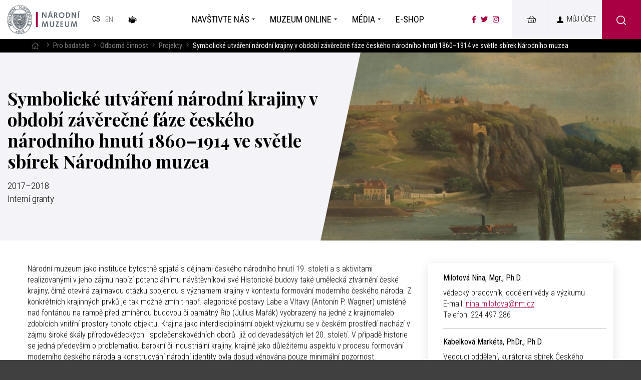

--- FILE ---
content_type: text/html; charset=UTF-8
request_url: https://www.nm.cz/o-nas/odborna-cinnost/projekty/symbolicke-utvareni-narodni-krajiny-v-obdobi-zaverecne-faze-ceskeho-narodniho-hnuti-18601914-ve-svetle-sbirek-narodniho-muzea
body_size: 11780
content:
<!DOCTYPE html>
<html>

<head>
        <meta charset="utf-8"/>
    	<link href="//fonts.googleapis.com/css?family=Playfair+Display:700|Roboto+Condensed:300,300i,400,700,700i&amp;amp;subset=latin-ext" rel="stylesheet" type="text/css"/>

    <!-- Kookiecheck.cz -->
    <script src="https://kookiecheck.cz/static/script/f094f7a537aa886daa34a8820bdb3905"></script>

    
    <link href="/css/c09ac2caa0b99490501918024952e6ac.css?2025-08-19 16:07:23" rel="stylesheet" type="text/css"/>
    <link href="/css/nouislider.css" rel="stylesheet" type="text/css"/>

    <title>Symbolické utváření národní krajiny v období závěrečné fáze českého národního hnutí 1860–1914 ve světle sbírek Národního muzea - Národní muzeum</title>
<meta name="Keywords" content="Symbolické utváření národní krajiny v období závěrečné fáze českého národního hnutí 1860–1914 ve světle sbírek Národního muzea - Národní muzeum">
<meta name="Description" content="2017&amp;ndash;2018 Interní granty">
    			<meta property="og:image" content="https://www.nm.cz/file/2a27a800bfd118f6ec638bf1810ae95d/2687/milotova%20obr%C3%A1zek.jpg">
				<meta property="og:image:width" content="1526">
				<meta property="og:image:height" content="1200">
				<meta property="og:title" content="Symbolické utváření národní krajiny v období závěrečné fáze českého národního hnutí 1860–1914 ve světle sbírek Národního muzea - Národní muzeum">
				<meta property="og:description" content="2017&amp;ndash;2018  Interní granty">
				<meta property="og:site_name" content="Národní muzeum">
				<meta property="og:url" content="https://www.nm.cz/o-nas/odborna-cinnost/projekty/symbolicke-utvareni-narodni-krajiny-v-obdobi-zaverecne-faze-ceskeho-narodniho-hnuti-18601914-ve-svetle-sbirek-narodniho-muzea">
	    <meta name="author" content="Národní Muzeum"/>

    <meta name="MobileOptimized" content="width"/>
    <meta name="HandheldFriendly" content="true"/>
    <meta name="viewport" content="width=device-width, initial-scale=1.0, user-scalable=yes"/>

    <link rel="canonical" href="//www.nm.cz/o-nas/odborna-cinnost/projekty/symbolicke-utvareni-narodni-krajiny-v-obdobi-zaverecne-faze-ceskeho-narodniho-hnuti-18601914-ve-svetle-sbirek-narodniho-muzea" />
    <link rel="icon" type="image/png" href="https://www.nm.cz/file/ad1e3d8b659d4c5536c61a5d693fed81/4/favicon/nmicon.png">
    

    <!-- Google Tag Manager -->
    <script nonce='a6c947b358bff5821fc85063562ca880d5347f0e' >

        (function(w,d,s,l,i){
            var n = d.querySelector('[nonce]'); var h = n.nonce || n.getAttribute('nonce')
            w[l]=w[l]||[];
            w[l].push({'nonce': h});
            w[l].push({'gtm.start': new Date().getTime(),event:'gtm.js'});
            const f=d.getElementsByTagName(s)[0],j=d.createElement(s),dl=l!='dataLayer'?'&l='+l:'';
            j.async=true;
            j.src='https://www.googletagmanager.com/gtm.js?id='+i+dl;
            j.setAttribute('nonce', n);
            f.parentNode.insertBefore(j,f);
        })(window,document,'script','dataLayer','GTM-TZGJ3LZ');


</script>
    <!-- End Google Tag Manager -->

    <meta name="robots" content="index,follow"> 

    <!-- Meta Pixel Code -->
    <script>
        !function(f,b,e,v,n,t,s) {if(f.fbq)return;n=f.fbq=function(){n.callMethod?
            n.callMethod.apply(n,arguments):n.queue.push(arguments)};
            if(!f._fbq)f._fbq=n;n.push=n;n.loaded=!0;n.version='2.0';
            n.queue=[];t=b.createElement(e);t.async=!0;
            t.src=v;s=b.getElementsByTagName(e)[0];
            s.parentNode.insertBefore(t,s)}(window, document,'script',
            'https://connect.facebook.net/en_US/fbevents.js');
        fbq('init', '2951996325101186');
        fbq('track', 'PageView');
    </script>
    <noscript><img height="1" width="1" style="display:none"
                   src="https://www.facebook.com/tr?id=2951996325101186&ev=PageView&noscript=1"
        /></noscript>
    <!-- End Meta Pixel Code -->



    <meta name="have-i-been-pwned-verification" value="c1ec10db4b41ce6d335396b2e6d54b08">

    <script type="text/javascript" src="/scripts/jquery-2.2.4.min.js" nonce="a6c947b358bff5821fc85063562ca880d5347f0e"></script>
</head>

<body class="cs pageID1040 pageID80 pageID92">

<!-- Google Tag Manager (noscript) -->
<noscript><iframe src="https://www.googletagmanager.com/ns.html?id=GTM-TZGJ3LZ"
                  height="0" width="0" style="display:none;visibility:hidden"></iframe></noscript>
<!-- End Google Tag Manager (noscript) -->

<div id="page" >

    <header role="banner">
        <div class="section">
            <div class="header">
                <div class="logo">
                    
                    
                    <a href="/" title="Úvodní stránka" aria-label="Úvodní stránka"><img alt="Národní muzeum" src="/img/logo.png" alt="" srcset="/img/logo.png 1x, /img/logo-2x.png 2x, /img/logo-3x.png 3x"></a>
                </div>

                <nav class="lang" aria-label="Jazykové verze">
   <ul class="lang__ul">
    																											
    
                                          <li><span aria-current="true">
																						cs</span></li>
        
									
                                                <li><a title="English" href="/en" class="en">

																							en</a></li>
   
									              <a href="/navstivte-nas/bezbarierova-navsteva/o-narodnim-muzeu-v-ceskem-znakovem-jazyce-s-titulky" class="lang__bzb icon-CZJ_11" title="O Národním muzeu v českém znakovém jazyce s titulky"><span class="hidden">Národním muzeum v českém znakovém jazyce</span></a>

       							</ul><!-- /mutace --></nav>



                <nav class="topNav" aria-label="Hlavní navigace" accesskey="3">
                




    <ul level="1">
        		  		                        					                				                         <li class="subex" id="li1">
              <a  href="/navstivte-nas"><span>Navštivte nás                <span class="open SubmenuOnClick" data-idprefix="" data-pageid="1"></span></span></a>
                                                




<div class="sub">
    <div class="section">
        <ul level="2">
        		  		                        					                				                         <li  id="li72">
              <a  href="/navstivte-nas/objekty"><span>Objekty
<!-- by Texy2! -->                <span class="open SubmenuOnClick" data-idprefix="" data-pageid="72"></span></span></a>
                                   <div class="subLiTextIn">Poznejte naše muzea a&nbsppamátníky</div>                              </li>
        		  		                        					                				                         <li  id="li867">
              <a  href="/navstivte-nas/oteviraci-doba"><span>Otevírací doba                <span class="open SubmenuOnClick" data-idprefix="" data-pageid="867"></span></span></a>
                                   <div class="subLiTextIn">Otevírací doby objektů Národního muzea</div>                              </li>
        		  		                        					                				                         <li  id="li481">
              <a  href="/navstivte-nas/vstupenky"><span>Vstupenky                <span class="open SubmenuOnClick" data-idprefix="" data-pageid="481"></span></span></a>
                                   <div class="subLiTextIn">Kupte si vstupenky online</div>                              </li>
        		  		                        					                				                         <li class="subex" id="li2">
              <a  href="/navstivte-nas/program"><span>Program                <span class="open SubmenuOnClick" data-idprefix="" data-pageid="2"></span></span></a>
                                   <div class="subLiTextIn">Přehled expozic, výstav a akcí pro rodiny s dětmi</div>                              </li>
        		  		                        					                				                         <li  id="li77">
              <a  href="/navstivte-nas/pro-skoly"><span>Pro školy                <span class="open SubmenuOnClick" data-idprefix="" data-pageid="77"></span></span></a>
                                   <div class="subLiTextIn">Vzdělávací programy pro všechny stupně škol </div>                              </li>
        		  		                        					                				                         <li  id="li510">
              <a  href="/navstivte-nas/bezbarierova-navsteva"><span>Bezbariérová návštěva                <span class="open SubmenuOnClick" data-idprefix="" data-pageid="510"></span></span></a>
                                   <div class="subLiTextIn">Národní muzeum nově přístupné bez bariér</div>                              </li>
            </ul>
        


            </li>
        		  		                        					                				                         <li class="subex" id="li496">
              <a  href="/muzeum-online"><span>Muzeum online                <span class="open SubmenuOnClick" data-idprefix="" data-pageid="496"></span></span></a>
                                                




<div class="sub">
    <div class="section">
        <ul level="2">
        		  		                        					                				                         <li  id="li687">
              <a  href="/muzeum-online/mobilni-aplikace"><span>Mobilní aplikace                <span class="open SubmenuOnClick" data-idprefix="" data-pageid="687"></span></span></a>
                                   <div class="subLiTextIn">Nechte se provést Národním muzeem</div>                              </li>
        		  		                        					                				                         <li class="subex" id="li533">
              <a  href="/muzeum-online/podcast"><span>Podcast                <span class="open SubmenuOnClick" data-idprefix="" data-pageid="533"></span></span></a>
                                   <div class="subLiTextIn">Odhalte fascinující příběhy našich exponátů</div>                              </li>
        		  		                        					                				                         <li  id="li857">
              <a  href="/muzeum-online/virtualni-prohlidky"><span>Virtuální prohlídky                <span class="open SubmenuOnClick" data-idprefix="" data-pageid="857"></span></span></a>
                                   <div class="subLiTextIn">Projděte si výstavy, jako byste byli v Národním muzeu</div>                              </li>
        		  		                        					                				                         <li  id="li489">
              <a  href="/muzeum-online/pro-deti"><span>Pro děti                <span class="open SubmenuOnClick" data-idprefix="" data-pageid="489"></span></span></a>
                                   <div class="subLiTextIn">Pro děti je připravena záložka plná zábavných i poučných aktivit</div>                              </li>
        		  		                        					                				                         <li  id="li524">
              <a  href="/muzeum-online/muzejni-jednohubky"><span>Muzejní jednohubky                <span class="open SubmenuOnClick" data-idprefix="" data-pageid="524"></span></span></a>
                                   <div class="subLiTextIn">To nejzajímavější z oblasti archeologie, historie, přírodovědy a hudby</div>                              </li>
        		  		                        					                				                         <li  id="li501">
              <a  href="/muzeum-online/bez-barier"><span>Bez bariér                <span class="open SubmenuOnClick" data-idprefix="" data-pageid="501"></span></span></a>
                                   <div class="subLiTextIn">Virtuální prohlídky v českém znakovém jazyce a audiozáznamy</div>                              </li>
        		  		                        					                				                         <li  id="li1176">
              <a  href="/muzeum-online/muzeum-v-minecraftu"><span>Muzeum v Minecraftu                <span class="open SubmenuOnClick" data-idprefix="" data-pageid="1176"></span></span></a>
                                   <div class="subLiTextIn">Vydejte se na dobrodružnou výpravu do světa Národního muzea jako nikdy předtím</div>                              </li>
        		  		                        					                				                         <li  id="li1191">
              <a  href="/muzeum-online/pamet-budoucnosti"><span>Paměť budoucnosti                <span class="open SubmenuOnClick" data-idprefix="" data-pageid="1191"></span></span></a>
                                   <div class="subLiTextIn">Zažijte jedinečné spojení přítomnosti s budoucností v kupoli Národního muzea!</div>                              </li>
            </ul>
        


            </li>
        		  		                        					                				                         <li class="subex" id="li5">
              <a  href="/media1"><span>Média                <span class="open SubmenuOnClick" data-idprefix="" data-pageid="5"></span></span></a>
                                                




<div class="sub">
    <div class="section">
        <ul level="2">
        		  		                        					                				                         <li  id="li104">
              <a  href="/media/tiskove-zpravy"><span>Tiskové zprávy                <span class="open SubmenuOnClick" data-idprefix="" data-pageid="104"></span></span></a>
                                   <div class="subLiTextIn">Získejte aktuální tiskové zprávy a oznámení</div>                              </li>
        		  		                        					                				                         <li class="subex" id="li103">
              <a  href="/media/ke-stazeni"><span>Ke stažení                <span class="open SubmenuOnClick" data-idprefix="" data-pageid="103"></span></span></a>
                                   <div class="subLiTextIn">Stáhněte si naše loga a fotografie v tiskové kvalitě</div>                              </li>
        		  		                        					                				                         <li  id="li105">
              <a  href="/media/kontakt-pro-media"><span>Kontakt pro média                <span class="open SubmenuOnClick" data-idprefix="" data-pageid="105"></span></span></a>
                                   <div class="subLiTextIn">V případě potřeby nás kontaktujte</div>                              </li>
            </ul>
        


            </li>
        		  		                        					                				                         <li  id="li545">
              <a  href="/e-shop2"><span>E-shop                <span class="open SubmenuOnClick" data-idprefix="" data-pageid="545"></span></span></a>
                                                





            </li>
            </ul>
        


                </nav>

                <button type="button" class="menuBtn" id="menuBtn" aria-expanded="false" aria-label="Zobrazit hlavní navigaci"><span aria-hidden="true"><em></em></span></button>
                <nav class="respNav" aria-label="Hlavní navigace">
                    <div class="respNav-in">
                        

	<ul>
							 
						<li class="subex" id="liresp1">
                                          				<a  href="/navstivte-nas">
                         <span>Navštivte nás				<button type="button"  aria-expanded="false" aria-label="Zobrazit další úroveň navigace"  class="open SubmenuOnClick" data-idprefix="resp" data-pageid="1"></button></span></a>                     				

	<ul>
							 
						<li  id="liresp72">
                                          				<a  href="/navstivte-nas/objekty">
                         <span>Objekty				</span></a>                     				

			</li>
					 
						<li  id="liresp867">
                                          				<a  href="/navstivte-nas/oteviraci-doba">
                         <span>Otevírací doba				</span></a>                     				

			</li>
					 
						<li  id="liresp481">
                                          				<a  href="/navstivte-nas/vstupenky">
                         <span>Vstupenky				</span></a>                     				

			</li>
					 
						<li class="subex" id="liresp2">
                                          				<a  href="/navstivte-nas/program">
                         <span>Program				<button type="button"  aria-expanded="false" aria-label="Zobrazit další úroveň navigace"  class="open SubmenuOnClick" data-idprefix="resp" data-pageid="2"></button></span></a>                     				

	<ul>
							 
						<li  id="liresp8">
                                          				<a  href="/navstivte-nas/program/expozice">
                         <span>Expozice				</span></a>                     							</li>
					 
						<li  id="liresp7">
                                          				<a  href="/navstivte-nas/program/vystavy">
                         <span>Výstavy				</span></a>                     							</li>
					 
						<li  id="liresp9">
                                          				<a  href="/navstivte-nas/program/akce">
                         <span>Akce				</span></a>                     							</li>
					 
						<li  id="liresp74">
                                          				<a  href="/navstivte-nas/program/pro-rodiny-s-detmi">
                         <span>Pro rodiny s dětmi				</span></a>                     							</li>
			</ul>
			</li>
					 
						<li  id="liresp77">
                                          				<a  href="/navstivte-nas/pro-skoly">
                         <span>Pro školy				</span></a>                     				

			</li>
					 
						<li  id="liresp510">
                                          				<a  href="/navstivte-nas/bezbarierova-navsteva">
                         <span>Bezbariérová návštěva				</span></a>                     				

			</li>
			</ul>
			</li>
					 
						<li class="subex" id="liresp496">
                                          				<a  href="/muzeum-online">
                         <span>Muzeum online				<button type="button"  aria-expanded="false" aria-label="Zobrazit další úroveň navigace"  class="open SubmenuOnClick" data-idprefix="resp" data-pageid="496"></button></span></a>                     				

	<ul>
							 
						<li  id="liresp687">
                                          				<a  href="/muzeum-online/mobilni-aplikace">
                         <span>Mobilní aplikace				</span></a>                     				

			</li>
					 
						<li class="subex" id="liresp533">
                                          				<a  href="/muzeum-online/podcast">
                         <span>Podcast				<button type="button"  aria-expanded="false" aria-label="Zobrazit další úroveň navigace"  class="open SubmenuOnClick" data-idprefix="resp" data-pageid="533"></button></span></a>                     				

	<ul>
							 
						<li  id="liresp584">
                                          				<a  href="/muzeum-online/podcast/tak-nam-zabili-ferdinanda">
                         <span>Tak nám zabili Ferdinanda				</span></a>                     							</li>
					 
						<li  id="liresp585">
                                          				<a  href="/muzeum-online/podcast/stastna-to-zena-prvni-vydani-babicky">
                         <span>Šťastná to žena. První vydání Babičky				</span></a>                     							</li>
					 
						<li  id="liresp587">
                                          				<a  href="/muzeum-online/podcast/falza-v-muzeu">
                         <span>Falza v muzeu				</span></a>                     							</li>
					 
						<li  id="liresp589">
                                          				<a  href="/muzeum-online/podcast/hori-nam-divadlo-haste">
                         <span>Hoří nám divadlo! Haste!				</span></a>                     							</li>
					 
						<li  id="liresp591">
                                          				<a  href="/muzeum-online/podcast/mamut-na-vaclavaku">
                         <span>Mamut na Václaváku				</span></a>                     							</li>
					 
						<li  id="liresp624">
                                          				<a  href="/muzeum-online/podcast/pribeh-pani-plejtvakove">
                         <span>Příběh paní Plejtvákové				</span></a>                     							</li>
					 
						<li  id="liresp627">
                                          				<a  href="/muzeum-online/podcast/kdyz-hmyz-bledne-zavisti">
                         <span>Když hmyz bledne závistí				</span></a>                     							</li>
					 
						<li  id="liresp629">
                                          				<a  href="/muzeum-online/podcast/je-to-ve-hvezdach-horoskop-albrechta-z-valdstejna">
                         <span>Je to ve hvězdách: Horoskop Albrechta z Valdštejna				</span></a>                     							</li>
					 
						<li  id="liresp630">
                                          				<a  href="/muzeum-online/podcast/objev-z-antikvariatu-prvni-ceskoslovensky-zakon">
                         <span>Objev z antikvariátu: První československý zákon				</span></a>                     							</li>
					 
						<li  id="liresp631">
                                          				<a  href="/muzeum-online/podcast/lidicke-osudy-ukryte-v-jedinem-predmetu">
                         <span>Lidické osudy ukryté v jediném předmětu				</span></a>                     							</li>
					 
						<li  id="liresp632">
                                          				<a  href="/muzeum-online/podcast/nahlednete-do-hlavy-naseho-nejvetsiho-romantika">
                         <span>Nahlédněte do hlavy našeho největšího romantika				</span></a>                     							</li>
					 
						<li  id="liresp633">
                                          				<a  href="/muzeum-online/podcast/supermane-tres-se-mame-kryptonit">
                         <span>Supermane, třes se, máme kryptonit!				</span></a>                     							</li>
					 
						<li  id="liresp634">
                                          				<a  href="/muzeum-online/podcast/vyjimecny-za-zivota-i-po-nem-puta-svihovsky-z-ryzmberka-a-jeho-epitaf">
                         <span>Výjimečný za života i po něm: Půta Švihovský z Rýzmberka a
jeho epitaf				</span></a>                     							</li>
					 
						<li  id="liresp639">
                                          				<a  href="/muzeum-online/podcast/proc-houby-v-muzeu-nejsou-na-houby">
                         <span>Proč houby v muzeu nejsou na houby				</span></a>                     							</li>
					 
						<li  id="liresp650">
                                          				<a  href="/muzeum-online/podcast/jak-se-splha-pro-zlato">
                         <span>Jak se šplhá pro zlato				</span></a>                     							</li>
					 
						<li  id="liresp783">
                                          				<a  href="/muzeum-online/podcast/city-nature-challenge">
                         <span>City Nature Challenge				</span></a>                     							</li>
					 
						<li  id="liresp797">
                                          				<a  href="/muzeum-online/podcast/tvar-skla">
                         <span>Tvář skla				</span></a>                     							</li>
					 
						<li  id="liresp849">
                                          				<a  href="/muzeum-online/podcast/hana-benesova-prvni-dama-republiky-i-mody">
                         <span>Hana Benešová: První dáma republiky i módy				</span></a>                     							</li>
					 
						<li  id="liresp866">
                                          				<a  href="/muzeum-online/podcast/pes-quick-pratelstvi-az-za-hrob">
                         <span>Pes Quick: Přátelství až za hrob				</span></a>                     							</li>
					 
						<li  id="liresp874">
                                          				<a  href="/muzeum-online/podcast/z-toho-se-nestrili-stredoveke-zbrane">
                         <span>Z toho se nestřílí. Středověké zbraně				</span></a>                     							</li>
			</ul>
			</li>
					 
						<li  id="liresp857">
                                          				<a  href="/muzeum-online/virtualni-prohlidky">
                         <span>Virtuální prohlídky				</span></a>                     				

			</li>
					 
						<li  id="liresp489">
                                          				<a  href="/muzeum-online/pro-deti">
                         <span>Pro děti				</span></a>                     				

			</li>
					 
						<li  id="liresp524">
                                          				<a  href="/muzeum-online/muzejni-jednohubky">
                         <span>Muzejní jednohubky				</span></a>                     				

			</li>
					 
						<li  id="liresp501">
                                          				<a  href="/muzeum-online/bez-barier">
                         <span>Bez bariér				</span></a>                     				

			</li>
					 
						<li  id="liresp1176">
                                          				<a  href="/muzeum-online/muzeum-v-minecraftu">
                         <span>Muzeum v Minecraftu				</span></a>                     				

			</li>
					 
						<li  id="liresp1191">
                                          				<a  href="/muzeum-online/pamet-budoucnosti">
                         <span>Paměť budoucnosti				</span></a>                     				

			</li>
			</ul>
			</li>
					 
						<li class="subex" id="liresp5">
                                          				<a  href="/media1">
                         <span>Média				<button type="button"  aria-expanded="false" aria-label="Zobrazit další úroveň navigace"  class="open SubmenuOnClick" data-idprefix="resp" data-pageid="5"></button></span></a>                     				

	<ul>
							 
						<li  id="liresp104">
                                          				<a  href="/media/tiskove-zpravy">
                         <span>Tiskové zprávy				</span></a>                     				

			</li>
					 
						<li class="subex" id="liresp103">
                                          				<a  href="/media/ke-stazeni">
                         <span>Ke stažení				<button type="button"  aria-expanded="false" aria-label="Zobrazit další úroveň navigace"  class="open SubmenuOnClick" data-idprefix="resp" data-pageid="103"></button></span></a>                     				

	<ul>
							 
						<li  id="liresp435">
                                          				<a  href="/media/ke-stazeni/galerie">
                         <span>Galerie				</span></a>                     							</li>
			</ul>
			</li>
					 
						<li  id="liresp105">
                                          				<a  href="/media/kontakt-pro-media">
                         <span>Kontakt pro média				</span></a>                     				

			</li>
			</ul>
			</li>
					 
						<li  id="liresp545">
                                          				<a  href="/e-shop2">
                         <span>E-shop				</span></a>                     				

			</li>
			</ul>
                    </div>
                                                            <a href="/navstivte-nas/bezbarierova-navsteva/o-narodnim-muzeu-v-ceskem-znakovem-jazyce-s-titulky"  class="lang__bzb icon-CZJ_11" title="O Národním muzeu v českém znakovém jazyce s titulky"><span class="hidden">Národním muzeum v českém znakovém jazyce</span></a>
                                    </nav>
                <span id="dark" aria-hidden="true"></span>

                <ul class="soc" aria-label="Národní muzeum na sociálních sítích">
                    <li><a aria-label="Národní muzeum na Facebooku" href="https://www.facebook.com/narodnimuzeum/" target="_blank"><i class="fab fa-facebook-f" aria-hidden="true"></i></a></li>
                    <li><a aria-label="Národní muzeum na Twitteru" href="https://twitter.com/narodnimuzeum" target="_blank"><i class="fab fa-twitter" aria-hidden="true"></i></a></li>
                    <li><a aria-label="Národní muzeum na Instagramu" href="https://www.instagram.com/narodnimuzeum/" target="_blank"><i class="fab fa-instagram" aria-hidden="true"></i></a></li>
                </ul>
					 <div class="">
						<a href="https://online.colosseum.eu/narodni-muzeum2/standard/Cart/Index?mrsid=143" target="_blank" class="userButton shopButton" title="E-shop"><span>&nbsp;<!-- E-shop --></span></a>
					 </div>

                


<div class="loginBox">


    <a  href="https://tickets.colosseum.eu/nulk/General/Account?mrsid=143" style="color:black; text-decoration: none;"  class="userButton"  title="Přihlášení/Registrace"><span>Můj účet</span></a>

    <div class="userButton no" id="userButton" title="Přihlášení/Registrace"><span>Můj účet</span></div>
    <div class="dialog" id="loginBoxWindow" style="display: none;">
        <div class="dialogIn">
            <div class="contentloged">

            <form action="https://tickets.colosseum.eu/nulk/registrationlogin?mrsid=143" method="post">
                <fieldset>
                    <div class="dialog__hdr">Přihlášení</div>
                    <p>
                        <input type="text"  value="" name="login" placeholder="Váš e-mail"> </p>
                    <p>
                        <input type="password" name="password" value="" placeholder="Heslo"> </p>
                    <p>
                        <button type="submit" name="" value="Přihlásit se" class="btn" title="">Přihlásit se</button>
                        <input type="hidden" name="do-login" value="1">
                    </p>
                </fieldset>

            </form>
            <div class="loginBtns">

                <a href="https://tickets.colosseum.eu/nulk/General/Account/Register?mrsid=143" class="rr rr1"><i class="fa fa-pencil"></i>Registrace nového účtu</a>


                <a href="https://tickets.colosseum.eu/nulk/General/Account?mrsid=143#forgottenPassword" class="rr rr2"><i class="fa fa-lock"></i>Zapomenuté heslo?</a>

            </div>
            </div>
            <div class="contentloged2" style="display: none">


                <ul class="dialogMenu dialogMenu-user">
                    <li class="dialogMenu__item"><a class="dialogMenu__link" href="https://tickets.colosseum.eu/nulk/standard/Cart/Index?mrsid=143">
                            <i class="fa fa-shopping-cart"></i> Košík <span class="num kosik"></span></a></li>


                    <li class="dialogMenu__item"><a class="dialogMenu__link" href="https://tickets.colosseum.eu/nulk/General/MyAccount?mrsid=143">
                            <i class="fa fa-bars"></i> Historie objednávek</a></li>


                    <li class="dialogMenu__item"><a class="dialogMenu__link" href="https://tickets.colosseum.eu/nulk/General/MyAccount?mrsid=143">
                            <i class="fa fa-user"></i> Můj účet</a></li>


                    <li class="dialogMenu__item"><a class="dialogMenu__link" href="https://tickets.colosseum.eu/nulk/General/Account/Register?mrsid=143">
                            <i class="fa fa-pencil"></i> Změna údajů</a></li>


                    <li class="dialogMenu__item"><a class="dialogMenu__link" href="https://tickets.colosseum.eu/nulk/General/Account?mrsid=143#forgottenPassword">
                            <i class="fa fa-lock"></i> Změna hesla</a></li>


                    <li class="dialogMenu__item"><a class="dialogMenu__link" href="https://tickets.colosseum.eu/nulk/General/Account/Deauthorize?mrsid=143">
                            <i class="fa fa-power-off"></i> Odhlásit se</a></li>
                </ul>




            </div>
        </div>
    </div>
</div>


                
					
					
						<div class="searchButton btn" onclick="$('#searchWin').fadeToggle();"><i class="icon-search"></i></div>





            </div>
        </div>



    </header>





        


                                



<main role="main">

	

			


			<div class="searchWin" id="searchWin">
				<div class="searchWin__l">
					<div class="searchWin__top">
						<div class="section">
							<form action="https://www.nm.cz/vyhledavani" id="search" role="search" class="search" method="get" aria-label="Fulltext vyhledávání" accesskey="4">
								<fieldset>
									<input type="hidden" name="do-search">

									<div class="searchInner__cont">
										<div class="searchInner__input">
																						<input name="q" class="searchinput pole searchbox searchField" aria-label="hledaný text" placeholder="hledaný text..." type="search" size="25" onfocus="$('#searchWin__main').fadeIn(); /*$('.searchLinks').slideToggle();*/"/>
										</div>
										<div class="searchInner__close">

											<button type="button" onclick="$('#searchWin').fadeToggle();">
												<svg width="50" height="50" fill="#000" viewBox="0 0 24 24" xmlns="http://www.w3.org/2000/svg">
													<path d="M19 6.41L17.59 5 12 10.59 6.41 5 5 6.41 10.59 12 5 17.59 6.41 19 12 13.41 17.59 19 19 17.59 13.41 12z"></path>
													<path d="M0 0h24v24H0z" fill="none"></path>
												</svg>

												<span>Zavřít vyhledávání</span></button>
										</div>


									</div>
								</fieldset>

							</form>

							<div class="searchLinks" id="frequentTerms">
																<a  href="/navstivte-nas/objekty/vsechny-oteviraci-doby" >Otevírací doba</a>
																<a  href="/navstivte-nas/objekty" >Objekty</a>
																<a  href="/navstivte-nas/vstupenky" >Vstupenky</a>
																<a  href="https://www.nm.cz/narodni-muzeum-v-kapse" >Mobilní aplikace</a>
																<a  href="/o-nas/kontakt" >Kontakt</a>
															</div>
						</div>
					</div>

					<div class="searchWin__main" id="searchWin__main" style="display:none;">

						<div class="section">
							<div class="bookmarks">
								<ul id="autocompleteBms">
								</ul>
							</div>
						</div>

						<div class="searchWin__mainIn" id="bmcontents">
							<div class="section">
								<div class="searchResults bmcontent" id="ResultSetPage" style="">

																	</div>
								<!-- /.bmcontent -->
							</div>

						</div>
					</div>
				</div>





			</div>

    <nav class="breadCrumbs" aria-label="Drobečková navigace">
    <div class="section">
        <ul class="breadCrumbs__ul">
					<li class="breadCrumbs__item"><a href="/" title="Hlavní stránka" aria-label="Hlavní stránka" class="breadCrumbs__link"><i class="fa fa-home" aria-hidden="true"></i></a></li>
					<li class="breadCrumbs__item"><i class="fa fa-angle-right breadCrumbs__sep" aria-hidden="true"></i>   <a href="/pro-badatele">Pro badatele</a></li>
					<li class="breadCrumbs__item"><i class="fa fa-angle-right breadCrumbs__sep" aria-hidden="true"></i>   <a href="/pro-badatele/odborna-cinnost">Odborná činnost</a></li>
					<li class="breadCrumbs__item"><i class="fa fa-angle-right breadCrumbs__sep" aria-hidden="true"></i>   <a href="/muzeum/odborna-cinnost#projekty1">Projekty</a></li>
					<li class="breadCrumbs__item"><i class="fa fa-angle-right breadCrumbs__sep" aria-hidden="true"></i> <span class="breadCrumbs__position" aria-label="Aktuální stránka">Symbolické utváření národní krajiny v období závěrečné fáze českého národního hnutí 1860–1914 ve světle sbírek Národního muzea</span></li>
		</ul>
	</div>
</nav>


    <section class="pageHeader">
        <div class="pageHeaderIn">
            <div class="section">
                <div class="pageHeaderCont">
                    <div class="slideCont">
                        <h1>Symbolické utváření národní krajiny v období závěrečné fáze českého národního hnutí 1860–1914 ve světle sbírek Národního muzea</h1>
                        <div class="pageHeaderText">  <p>2017&ndash;2018<br />
Interní granty</p>
</div>


                        

                    </div>
                </div>
                                    <div class="pageHeaderImg"><img src="https://www.nm.cz/file/2a27a800bfd118f6ec638bf1810ae95d/2687/headperex/milotova%20obr%C3%A1zek.jpg" alt=""></div>
                            </div>

        </div>

    </section>





    <section>
        <div class="section">
            <div class="content">

                <div class="row row-pad15 textLayout">
                    <div class="col-8 textLayoutL">



                        <p>Národní muzeum jako instituce bytostně spjatá s dějinami českého národního hnutí 19. století a s aktivitami realizovanými v jeho zájmu nabízí potenciálnímu návštěvníkovi své Historické budovy také umělecká ztvárnění české krajiny, čímž otevírá zajímavou otázku spojenou s významem krajiny v kontextu formování moderního českého národa. Z konkrétních krajinných prvků je tak možné zmínit např. alegorické postavy Labe a Vltavy (Antonín P. Wagner) umístěné nad fontánou na rampě před zmíněnou budovou či památný Říp (Julius Mařák) vyobrazený na jedné z krajinomaleb zdobících vnitřní prostory tohoto objektu. Krajina jako interdisciplinární objekt výzkumu se v českém prostředí nachází v zájmu široké škály přírodovědeckých i společenskovědních oborů&nbsp; již od devadesátých let 20. století. V případě historie se jedná především o problematiku barokní či industriální krajiny, krajině jako důležitému aspektu v procesu formování moderního českého národa a konstruování národní identity byla dosud věnována pouze minimální pozornost.<br />
Jedna z potřeb moderních národů, tj. promítnutí sebe sama do prostoru, se objevovala také v případě národa českého. Neúspěchy a peripetie na poli státoprávních bojů a rostoucí česko-německý nacionální antagonismus s sebou nesly snahu o promítání nenaplněných potřeb, představ a tužeb do krajiny, jež měla zároveň v rámci veřejného prostoru silný mobilizační potenciál. Do krajiny, kterou je možné vnímat jako fyzický a zároveň také symbolický prostor, byly také národním společenstvím projektovány mnohé významy, byla vnímána jako symbol vlasti a domova. Stávala se součástí národně-identifikačního dědictví, společně sdíleného obrazu dějin, dějištěm národního života. Jedním z atributů připisovaných krajině bylo češství, spojované s celými krajinnými oblastmi (např. s Polabím či Povltavím).<br />
V rámci tohoto mezioborového vědeckého a popularizačního projektu (zaměřen na sbírky Historického muzea, Knihovny Národního muzea a Českého muzea hudby) bude hlavní pozornost věnována dvěma dvojicím krajinných prvků Čech &ndash; hlavním českým řekám Vltavě/Labi a symbolikou opředeným horám Řípu/Blaníku. Právě ony patřily mezi nejvýznačnější hory, jež se stávaly v průběhu 19. století významnými místy paměti českého národa (Říp &ndash; symbol počátku národa, Blaník &ndash; symbol naděje národa). Výzkum zvoleného tématu tak mj. souvisí s konceptem tzv. míst paměti, v tomto případě přírodních výtvorů, plnících funkci památného prostoru, v němž se upevňuje kolektivní paměť.</p>

<p><strong>Název projektu: </strong>Symbolické utváření národní krajiny v období závěrečné fáze českého národního hnutí 1860&ndash;1914 ve světle sbírek Národního muzea<br />
<strong>Období: </strong>2017&ndash;2018<br />
<strong>Poskytovatel: </strong>Národní muzeum<br />
<strong>Typ projektu: </strong>Interní grant (mezioborový)<br />
<strong>Řešitel za NM:</strong> Mgr. Nina Milotová, Ph.D., PhDr. Markéta Kabelková, Ph.D. (spoluřešitel)</p>

<p><strong>Předpokládané výsledky/výstupy:</strong><br />
V rámci projektu bude realizována putovní panelová výstava (doplněná poslechem zvukových ukázek a fotorámečkem), publikován bude článek v odborném recenzovaném periodiku a minimálně 1 kapitola v odborné knize. Dále budou předneseny minimálně 2 příspěvky na odborných konferencích. Téma projektu také umožňuje široké spektrum popularizace výzkumu &ndash; vybrané sbírkové předměty budou prezentovány prostřednictvím virtuální výstavy na portálu eSbírky, je počítáno s publikováním popularizačního článku a realizací přednášky pro veřejnost.</p>


                        

                    </div>
                    <div class="col-4 textLayoutR">


                        

                        

                        





                                                


                        
                            



				






                <div class="box">
                    <div class="boxIn">


                    

                    <h4>
                                                <a href="/milotova-nina-mgr-phd" class="textColor" title="Milotová Nina, Mgr., Ph.D.">Milotová Nina, Mgr., Ph.D. </a>
                                                </h4>

                                            vědecký pracovník, oddělení vědy a výzkumu                        <br>

                                                                E-mail:	<a href="mailto:nina.milotova@nm.cz">nina.milotova@nm.cz</a>
                        <br>
                    

                                            Telefon:		 <span>224&nbsp;497&nbsp;286</span>
                        <br>
                                        









                            
<hr>
                    <h4>
                                                <a href="/kabelkova-marketa-phdr-phd" class="textColor" title="Kabelková Markéta, PhDr., Ph.D.">Kabelková Markéta, PhDr., Ph.D. </a>
                                                </h4>

                                            Vedoucí oddělení, kurátorka sbírek Českého muzea hudby                        <br>

                                                                E-mail:	<a href="mailto:marketa.kabelkova@nm.cz">marketa.kabelkova@nm.cz</a>
                        <br>
                    

                                            Telefon:		 <span>224&nbsp;497&nbsp;739</span>
                        <br>
                                        









            
</div>

                </div>

    
        
                        





                    </div>
                </div>


            </div>
        </div>
    </section>





                

<section>
    <div class="section">
        <div class="content" >
            <h2 class="spec">	Fotoalbum</h2>

            <div class="photogalleryList">

                <div class="gItem">
        <div class="gItemIn">
            <div class="gImg"><span><a title="" rel="gallery" data-fancybox="gallery" data-fancybox-group="gallery" href="https://www.nm.cz/file/2a27a800bfd118f6ec638bf1810ae95d/2686/milotova%20obr%C3%A1zek.jpg" class="fancybox"><img src="https://www.nm.cz/file/2a27a800bfd118f6ec638bf1810ae95d/2686/webGalleryPreview/milotova%20obr%C3%A1zek.jpg" alt="" title=""  style="max-width: 270px;" /></a></span></div>

                </div>
    </div>

    

			<script type="text/javascript" nonce="a6c947b358bff5821fc85063562ca880d5347f0e">
				$(function() {

					$('#photogallery a.fancybox, #perexfancybox').fancybox({
						type: 'image',
						minWidht: 1,
						minHeight: 1,
						nextEffect: 'fade',
						prevEffect: 'fade',
						nextSpeed: 400,
						prevSpeed: 400
					});
                    $('.gal-more').click(function(e) {
                        e.preventDefault();
                        $('.fancybox:eq('+$(this).attr("show")+')').click();
                    });
				});
			</script>

</div>

        </div>
    </div>
</section>







			




                


        

        


    <div id="jsinsert">
    </div>
    <style>
        .colosseumline {display: block; position: fixed; background: #a80042; background: rgba(168, 0, 66, 0.9);backdrop-filter: blur(10px);  -webkit-backdrop-filter:blur(10px); bottom: 0; width: 100%;  padding: 15px 15px; z-index: 9999; color:white; }
        .colosseumline .btn{float:right; background: white; color:black; }
        .colosseumline .texty{ padding: 5px; }
        .colosseumline .num{ margin: -2px 5px 0 5px }
        .colosseumline .price{font-weight: bold;  }
    </style>


    <footer role="contentinfo">
        <div class="section">
            <div class="fMenu">
                <ul>
                    <li>
                        <img alt="Národní muzeum" src="/img/logo-white.png" alt="" srcset="/img/logo-white.png 1x, /img/logo-white-2x.png 2x, /img/logo-white-3x.png 3x">
                    </li>
                                            <li>
                            <a href="/spoluprace">Spolupráce</a>

                            <ul>
                                                                <li>
                                    <a href="/spoluprace/narodni-muzeum-pomaha" >Národní muzeum pomáhá</a>
                                </li>
                                                                <li>
                                    <a href="/spoluprace/sponzorstvi" >Sponzorství</a>
                                </li>
                                                                <li>
                                    <a href="/spoluprace/pronajmy" >Pronájmy</a>
                                </li>
                                                                <li>
                                    <a href="/spoluprace/stante-se-dobrovolnikem" >Staňte se dobrovolníkem</a>
                                </li>
                                                                <li>
                                    <a href="/spoluprace/volna-mista" >Volná místa </a>
                                </li>
                                                            </ul>
                        </li>
                                                <li>
                            <a href="/pro-badatele">Pro badatele</a>

                            <ul>
                                                                <li>
                                    <a href="/pro-badatele/odborne-slozky" >Odborné složky</a>
                                </li>
                                                                <li>
                                    <a href="/pro-badatele/odborna-cinnost" >Odborná činnost</a>
                                </li>
                                                                <li>
                                    <a href="/pro-badatele/staze-a-praxe" >Stáže a praxe</a>
                                </li>
                                                            </ul>
                        </li>
                                                <li>
                            <a href="/o-nas">O nás</a>

                            <ul>
                                                                <li>
                                    <a href="/o-nas/novinky" >Novinky</a>
                                </li>
                                                                <li>
                                    <a href="/o-nas/rada-narodniho-muzea" >Rada Národního muzea</a>
                                </li>
                                                                <li>
                                    <a href="/o-nas/vedecka-rada" >Vědecká rada</a>
                                </li>
                                                                <li>
                                    <a href="/o-nas/poradni-sbor-pro-sbirkotvornou-cinnost" >Poradní sbor pro sbírkotvornou činnost</a>
                                </li>
                                                                <li>
                                    <a href="/o-nas/edicni-rada" >Ediční rada</a>
                                </li>
                                                                <li>
                                    <a href="/o-nas/dulezite-dokumenty" >Důležité dokumenty</a>
                                </li>
                                                                <li>
                                    <a href="/o-nas/kontakt" >Kontakt</a>
                                </li>
                                                            </ul>
                        </li>
                        
                    <li>
                        <ul>

                                                            <li>
                                    <a href="https://www.mkcr.cz/" >Ministerstvo kultury</a>
                                </li>
                                                                <li>
                                    <a href="/povinne-zverejnovane-informace" >Povinně zveřejňované informace</a>
                                </li>
                                                                <li>
                                    <a href="/prohlaseni-o-pristupnosti" >Prohlášení o přístupnosti</a>
                                </li>
                                                                <li>
                                    <a href="/ochrana-osobnich-udaju" >Ochrana osobních údajů</a>
                                </li>
                                                                <li>
                                    <a href="/ochrana-oznamovatelu" >Ochrana oznamovatelů</a>
                                </li>
                                                                <li>
                                    <a href="/obchodni-podminky" >Obchodní podmínky</a>
                                </li>
                                                                <li>
                                    <a href="/nabidka-nepotrebneho-majetku" >Nabídka nepotřebného majetku</a>
                                </li>
                                                                <li>
                                    <a href="/sitemap.xml" >XML Sitemap</a>
                                </li>
                                                                <li>
                                    <a href="/mapa-webu" >Mapa webu</a>
                                </li>
                                                                <li>
                                    <a href="https://nm365.sharepoint.com/" >Intranet Národního muzea</a>
                                </li>
                                
                        </ul>
                    </li>

                </ul>
            </div>



            <div class="footer">
                <div class="row">
                    <div>
                        <p>Webové stránky:                            <a href="https://www.netservis.cz" target="_blank"><img src="/img/netservis.svg" alt="Netservis" style="width: 73px; height:auto;" ></a> <a href="https://pixelmate.cz/" target="_blank"><img style="width: 80px; height:auto;" src="/img/Pixelmate_logo_white.svg" alt="Pixelmate"></a></p>
                    </div>
                    <div>
                        <p>Zřizovatel: <img src="/img/minkul.svg" alt="Ministerstvo kultury" style="width: 90px; height: auto;"  ></p>
                    </div>

                    <div>
                        <p>  <a href="https://www.nm.cz/navstivte-nas/narodni-muzeum-bez-barier/informace-dle-metodiky-snadneho-cteni"><img src="/img/easy.png" alt="Snadné čtení"  ></a></p>
                    </div>

										<ul class="soc" aria-label="Národní muzeum na sociálních sítích">
												<li><a aria-label="Národní muzeum na Facebooku" href="https://www.facebook.com/narodnimuzeum/" target="_blank"><i class="fab fa-facebook-f" aria-hidden="true"></i></a></li>
												<li><a aria-label="Národní muzeum na Twitteru" href="https://twitter.com/narodnimuzeum" target="_blank"><i class="fab fa-twitter" aria-hidden="true"></i></a></li>
												<li><a aria-label="Národní muzeum na Instagramu" href="https://www.instagram.com/narodnimuzeum/" target="_blank"><i class="fab fa-instagram" aria-hidden="true"></i></a></li>
										</ul>
                </div>
            </div>
        </div>
    </footer>







</div>
<!-- /#page -->



<script type="text/javascript" src="https://www.nm.cz/minifyjs/fa1da41f13b609a0c7ca47ade25ba7bd.js?searchurl=https://www.nm.cz/vyhledavani&searchbuttontext=Zobrazit další výsledky"></script>



<script src="https://www.nm.cz/minifyjs/c5bca0cefc6d0c13387010d09fe4b596.js?9-1-2020" type="text/javascript" charset="utf-8" nonce="a6c947b358bff5821fc85063562ca880d5347f0e"></script>



<script nonce="a6c947b358bff5821fc85063562ca880d5347f0e">

    $("#respNav .aktivni").closest(".subex").addClass("rozbal");

    $(".menunavopen").click(function (event) {
        event.preventDefault();

        if ($('#respNav').hasClass("rollOut")) {
            $(".topBar").removeClass('fixed2');
        } else {
            $(".topBar").addClass('fixed2');
        }

        $('#respNav').toggleClass('rollOut');
        $(this).toggleClass('fixed');


    });
</script>
</body>

</html>


--- FILE ---
content_type: text/xml; charset=utf-8
request_url: https://tickets.colosseum.eu/globalinfo?mrsid=143&full=1&_=1768894429975
body_size: 291
content:
<?xml version="1.0" encoding="UTF-8"?><GlobalInfo xmlns="http://colosseum.eu/colosseum/schemas/GlobalInfo.xsd"><urlInfo><logout>https://tickets.colosseum.eu/narodni-muzeum2/General/Account/Deauthorize?mrsid=143</logout><forgottenPassword>https://tickets.colosseum.eu/narodni-muzeum2/General/Account?mrsid=143#forgottenPassword</forgottenPassword><registration>https://tickets.colosseum.eu/narodni-muzeum2/General/Account/Register?mrsid=143</registration><orderList>https://tickets.colosseum.eu/narodni-muzeum2/General/MyAccount?mrsid=143</orderList><cart>https://tickets.colosseum.eu/narodni-muzeum2/standard/Cart/Index?mrsid=143</cart></urlInfo><accountInfo><authorized>false</authorized><name></name><externalSessionId></externalSessionId><sessionValidity>2026-01-20T09:03:53</sessionValidity><errors /></accountInfo><cartInfo><count>0</count><price>0</price><currency></currency><validity>0001-01-01T00:00:00</validity></cartInfo></GlobalInfo>